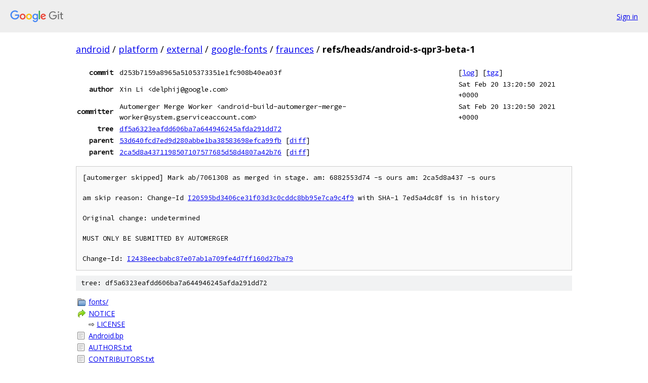

--- FILE ---
content_type: text/html; charset=utf-8
request_url: https://android.googlesource.com/platform/external/google-fonts/fraunces/+/refs/heads/android-s-qpr3-beta-1
body_size: 2975
content:
<!DOCTYPE html><html lang="en"><head><meta charset="utf-8"><meta name="viewport" content="width=device-width, initial-scale=1"><title>refs/heads/android-s-qpr3-beta-1 - platform/external/google-fonts/fraunces - Git at Google</title><link rel="stylesheet" type="text/css" href="/+static/base.css"><link rel="stylesheet" type="text/css" href="/+static/doc.css"><link rel="stylesheet" type="text/css" href="/+static/prettify/prettify.css"><!-- default customHeadTagPart --></head><body class="Site"><header class="Site-header"><div class="Header"><a class="Header-image" href="/"><img src="//www.gstatic.com/images/branding/lockups/2x/lockup_git_color_108x24dp.png" width="108" height="24" alt="Google Git"></a><div class="Header-menu"> <a class="Header-menuItem" href="https://accounts.google.com/AccountChooser?faa=1&amp;continue=https://android.googlesource.com/login/platform/external/google-fonts/fraunces/%2B/refs/heads/android-s-qpr3-beta-1">Sign in</a> </div></div></header><div class="Site-content"><div class="Container "><div class="Breadcrumbs"><a class="Breadcrumbs-crumb" href="/?format=HTML">android</a> / <a class="Breadcrumbs-crumb" href="/platform/">platform</a> / <a class="Breadcrumbs-crumb" href="/platform/external/">external</a> / <a class="Breadcrumbs-crumb" href="/platform/external/google-fonts/">google-fonts</a> / <a class="Breadcrumbs-crumb" href="/platform/external/google-fonts/fraunces/">fraunces</a> / <span class="Breadcrumbs-crumb">refs/heads/android-s-qpr3-beta-1</span></div><div class="u-monospace Metadata"><table><tr><th class="Metadata-title">commit</th><td>d253b7159a8965a5105373351e1fc908b40ea03f</td><td><span>[<a href="/platform/external/google-fonts/fraunces/+log/refs/heads/android-s-qpr3-beta-1">log</a>]</span> <span>[<a href="/platform/external/google-fonts/fraunces/+archive/refs/heads/android-s-qpr3-beta-1.tar.gz">tgz</a>]</span></td></tr><tr><th class="Metadata-title">author</th><td>Xin Li &lt;delphij@google.com&gt;</td><td>Sat Feb 20 13:20:50 2021 +0000</td></tr><tr><th class="Metadata-title">committer</th><td>Automerger Merge Worker &lt;android-build-automerger-merge-worker@system.gserviceaccount.com&gt;</td><td>Sat Feb 20 13:20:50 2021 +0000</td></tr><tr><th class="Metadata-title">tree</th><td><a href="/platform/external/google-fonts/fraunces/+/refs/heads/android-s-qpr3-beta-1/">df5a6323eafdd606ba7a644946245afda291dd72</a></td></tr><tr><th class="Metadata-title">parent</th><td><a href="/platform/external/google-fonts/fraunces/+/refs/heads/android-s-qpr3-beta-1%5E1">53d640fcd7ed9d280abbe1ba38583698efca99fb</a> <span>[<a href="/platform/external/google-fonts/fraunces/+/refs/heads/android-s-qpr3-beta-1%5E1..refs/heads/android-s-qpr3-beta-1/">diff</a>]</span></td></tr><tr><th class="Metadata-title">parent</th><td><a href="/platform/external/google-fonts/fraunces/+/refs/heads/android-s-qpr3-beta-1%5E2">2ca5d8a4371198507107577685d58d4807a42b76</a> <span>[<a href="/platform/external/google-fonts/fraunces/+/refs/heads/android-s-qpr3-beta-1%5E2..refs/heads/android-s-qpr3-beta-1/">diff</a>]</span></td></tr></table></div><pre class="u-pre u-monospace MetadataMessage">[automerger skipped] Mark ab/7061308 as merged in stage. am: 6882553d74 -s ours am: 2ca5d8a437 -s ours

am skip reason: Change-Id <a href="https://android-review.googlesource.com/#/q/I20595bd3406ce31f03d3c0cddc8bb95e7ca9c4f9">I20595bd3406ce31f03d3c0cddc8bb95e7ca9c4f9</a> with SHA-1 7ed5a4dc8f is in history

Original change: undetermined

MUST ONLY BE SUBMITTED BY AUTOMERGER

Change-Id: <a href="https://android-review.googlesource.com/#/q/I2438eecbabc87e07ab1a709fe4d7ff160d27ba79">I2438eecbabc87e07ab1a709fe4d7ff160d27ba79</a>
</pre><div class="TreeDetail"><div class="u-sha1 u-monospace TreeDetail-sha1">tree: df5a6323eafdd606ba7a644946245afda291dd72</div><ol class="FileList"><li class="FileList-item FileList-item--gitTree" title="Tree - fonts/"><a class="FileList-itemLink" href="/platform/external/google-fonts/fraunces/+/refs/heads/android-s-qpr3-beta-1/fonts/">fonts/</a></li><li class="FileList-item FileList-item--symlink" title="Symlink - NOTICE"><a class="FileList-itemLink" href="/platform/external/google-fonts/fraunces/+/refs/heads/android-s-qpr3-beta-1/NOTICE">NOTICE</a> &#x21e8; <a href="/platform/external/google-fonts/fraunces/+/refs/heads/android-s-qpr3-beta-1/LICENSE">LICENSE</a></li><li class="FileList-item FileList-item--regularFile" title="Regular file - Android.bp"><a class="FileList-itemLink" href="/platform/external/google-fonts/fraunces/+/refs/heads/android-s-qpr3-beta-1/Android.bp">Android.bp</a></li><li class="FileList-item FileList-item--regularFile" title="Regular file - AUTHORS.txt"><a class="FileList-itemLink" href="/platform/external/google-fonts/fraunces/+/refs/heads/android-s-qpr3-beta-1/AUTHORS.txt">AUTHORS.txt</a></li><li class="FileList-item FileList-item--regularFile" title="Regular file - CONTRIBUTORS.txt"><a class="FileList-itemLink" href="/platform/external/google-fonts/fraunces/+/refs/heads/android-s-qpr3-beta-1/CONTRIBUTORS.txt">CONTRIBUTORS.txt</a></li><li class="FileList-item FileList-item--regularFile" title="Regular file - fonts.mk"><a class="FileList-itemLink" href="/platform/external/google-fonts/fraunces/+/refs/heads/android-s-qpr3-beta-1/fonts.mk">fonts.mk</a></li><li class="FileList-item FileList-item--regularFile" title="Regular file - Fraunces-Regular.ttf"><a class="FileList-itemLink" href="/platform/external/google-fonts/fraunces/+/refs/heads/android-s-qpr3-beta-1/Fraunces-Regular.ttf">Fraunces-Regular.ttf</a></li><li class="FileList-item FileList-item--regularFile" title="Regular file - Fraunces-SemiBold.ttf"><a class="FileList-itemLink" href="/platform/external/google-fonts/fraunces/+/refs/heads/android-s-qpr3-beta-1/Fraunces-SemiBold.ttf">Fraunces-SemiBold.ttf</a></li><li class="FileList-item FileList-item--regularFile" title="Regular file - LICENSE"><a class="FileList-itemLink" href="/platform/external/google-fonts/fraunces/+/refs/heads/android-s-qpr3-beta-1/LICENSE">LICENSE</a></li><li class="FileList-item FileList-item--regularFile" title="Regular file - METADATA"><a class="FileList-itemLink" href="/platform/external/google-fonts/fraunces/+/refs/heads/android-s-qpr3-beta-1/METADATA">METADATA</a></li><li class="FileList-item FileList-item--regularFile" title="Regular file - MODULE_LICENSE_OFL"><a class="FileList-itemLink" href="/platform/external/google-fonts/fraunces/+/refs/heads/android-s-qpr3-beta-1/MODULE_LICENSE_OFL">MODULE_LICENSE_OFL</a></li><li class="FileList-item FileList-item--regularFile" title="Regular file - README"><a class="FileList-itemLink" href="/platform/external/google-fonts/fraunces/+/refs/heads/android-s-qpr3-beta-1/README">README</a></li><li class="FileList-item FileList-item--regularFile" title="Regular file - README.md"><a class="FileList-itemLink" href="/platform/external/google-fonts/fraunces/+/refs/heads/android-s-qpr3-beta-1/README.md">README.md</a></li></ol><div class="InlineReadme"><div class="InlineReadme-path">README.md</div><div class="doc"><h1><a class="h" name="Fraunces-Font-Project" href="#Fraunces-Font-Project"><span></span></a><a class="h" name="fraunces-font-project" href="#fraunces-font-project"><span></span></a>Fraunces Font Project</h1><p><img src="[data-uri]" title="Honk For Wonky Fonts" alt="alt text" /></p><p>Fraunces is a display, &ldquo;Old Style&rdquo; soft-serif typeface inspired by the mannerisms of early 20th century typefaces such as <a href="http://fontreviewjournal.com/windsor/">Windsor</a>, Souvenir, and the Cooper Series.</p><p>This typeface family is still under development, and will be ready for initial release by early 2020.</p><h2><a class="h" name="Variable-Axes" href="#Variable-Axes"><span></span></a><a class="h" name="variable-axes" href="#variable-axes"><span></span></a>Variable Axes</h2><p>Fraunces has the following axes:</p><table><thead><tr><th>Axis</th><th>Tag</th><th>Range</th><th>Default</th><th>Description</th></tr></thead><tbody><tr><td>Optical Size</td><td>opsz</td><td>9 to 144</td><td>36</td><td>Labeled 9, 36, 72, and 144 in instances.</td></tr><tr><td>Weight</td><td>wght</td><td>100 to 900</td><td>400</td><td>Labeled Thin, Light, Regular, Semibold, Bold, and Black in instances.</td></tr><tr><td>Goofy*</td><td>GOOF*</td><td>000 to 100</td><td>050</td><td>Labeled G000, G050, and G100 in instances. * Final axis name TBD</td></tr><tr><td>Wonky</td><td>WONK</td><td>0 to 1</td><td>1</td><td>Binary axis controls substitution of &ldquo;wonky&rdquo; characters. Automatically substitutes when opsz &gt; 18. Not listed in instances.</td></tr></tbody></table><h3><a class="h" name="Optical-Size_Axis" href="#Optical-Size_Axis"><span></span></a><a class="h" name="optical-size_axis" href="#optical-size_axis"><span></span></a><code class="code">opsz</code> (Optical Size) Axis</h3><p>The <code class="code">opsz</code> axis ties together changes in contrast, x-height, spacing, and character widths. As <code class="code">opsz</code> decreases, the x-height increases, spacing opens up, and the characters expand in width.</p><p>Additionally, mapping of axis values is placed in the AVAR table to create non-linear interpolation in the Variable font.</p><p>Many of the peculiar, wonky characteristics that are suitable for display usage are less desirable for more continuous reading. At certain smaller optical sizes (18px and less), the <code class="code">wonk</code> axis is disabled (see below).</p><p><img src="[data-uri]" title="Changes in Optical Size" alt="alt text" /></p><h3><a class="h" name="Weight_Axis" href="#Weight_Axis"><span></span></a><a class="h" name="weight_axis" href="#weight_axis"><span></span></a><code class="code">wght</code> (Weight) Axis</h3><p>The <code class="code">wght</code> axis spans Thin to Black. Nuff said.</p><p><img src="[data-uri]" title="Changes in Weight" alt="alt text" /></p><h3><a class="h" name="Goof_Axis-final-axis-name-TBD" href="#Goof_Axis-final-axis-name-TBD"><span></span></a><a class="h" name="goof_axis-final-axis-name-tbd" href="#goof_axis-final-axis-name-tbd"><span></span></a><code class="code">GOOF</code> (Goof) Axis (final axis name TBD)</h3><p>The <code class="code">Goof</code> axis gives access to the chocolate-y, Goofy forms that are available towards the Optical Min, but still retaining other Optical Sizing considerations, such as change in character width, spacing, tall ascenders, and shorter x-height</p><p><img src="[data-uri]" title="Changes in Goof" alt="alt text" /></p><h3><a class="h" name="Wonky_Axis" href="#Wonky_Axis"><span></span></a><a class="h" name="wonky_axis" href="#wonky_axis"><span></span></a><code class="code">WONK</code> (Wonky) Axis</h3><p>A binary axis that subsitutes <code class="code">wonk</code> characters for more normalized characters, such as the leaning n/m/h in Roman, or the bulbous flags in the b/d/h/k/l of the Italic. In traditional instances of fonts, this will be implemented as a Stylistic Set.</p><p><img src="[data-uri]" title="Changes in Wonk" alt="alt text" /></p></div></div></div></div> <!-- Container --></div> <!-- Site-content --><footer class="Site-footer"><div class="Footer"><span class="Footer-poweredBy">Powered by <a href="https://gerrit.googlesource.com/gitiles/">Gitiles</a>| <a href="https://policies.google.com/privacy">Privacy</a>| <a href="https://policies.google.com/terms">Terms</a></span><span class="Footer-formats"><a class="u-monospace Footer-formatsItem" href="?format=TEXT">txt</a> <a class="u-monospace Footer-formatsItem" href="?format=JSON">json</a></span></div></footer></body></html>